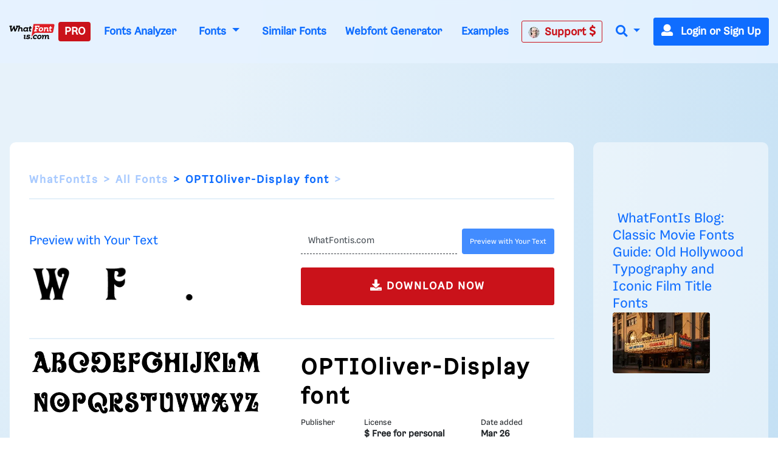

--- FILE ---
content_type: text/plain;charset=UTF-8
request_url: https://c.pub.network/v2/c
body_size: -113
content:
22ae081c-7125-45fc-ab51-90e09ea1b90b

--- FILE ---
content_type: application/javascript; charset=utf-8
request_url: https://fundingchoicesmessages.google.com/f/AGSKWxW3x-_MEC3Ht7rNK0XUri-FvdCLm7C-2FFKFlmNju8Ez-eaz-2jJrzPfIARDmpVGNs-D_ISSlX7ud2RfIdtF0Xf_M1djz8mnbrw0sQPBqNd_9DEw1F2RLzdORCEg5VWtJXtQY4kVtAlPqDecpXUPpc4PS9p7ckbMQ3IPLLcES3eiRApxmEyuwWTkpQ=/_/adblockpopup._ad_handler./pullads./yume_ad_library_/ad468x60.
body_size: -1292
content:
window['89b3ce18-2861-4c1c-af6b-83779f884726'] = true;

--- FILE ---
content_type: text/plain;charset=UTF-8
request_url: https://c.pub.network/v2/c
body_size: -264
content:
1e42b6a2-6a10-41fe-9876-1239ec6a8e37